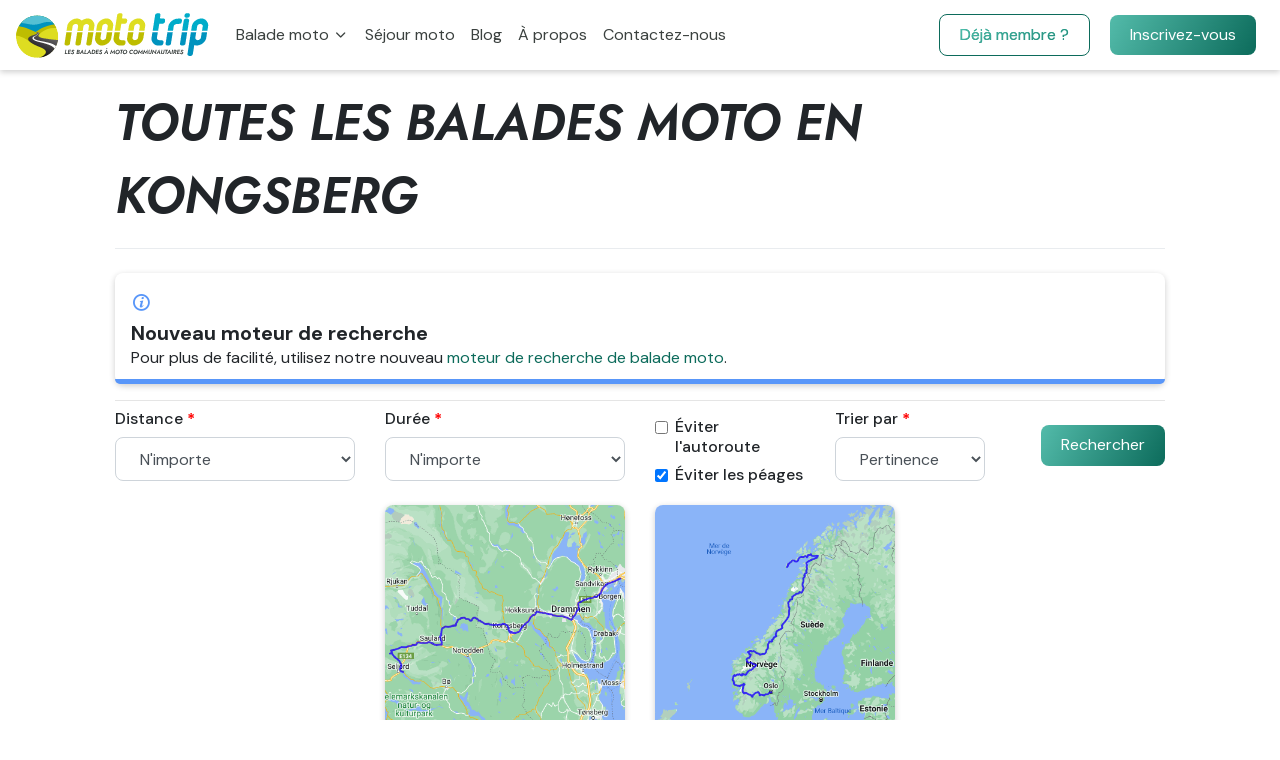

--- FILE ---
content_type: text/html; charset=UTF-8
request_url: https://moto-trip.com/balade-moto/departement/kongsberg
body_size: 5477
content:
<!DOCTYPE html>
<html lang="en">
<head>
    <!-- Google Tag Manager -->
    <script>(function(w,d,s,l,i){w[l]=w[l]||[];w[l].push({'gtm.start':
            new Date().getTime(),event:'gtm.js'});var f=d.getElementsByTagName(s)[0],
            j=d.createElement(s),dl=l!='dataLayer'?'&l='+l:'';j.async=true;j.src=
            'https://www.googletagmanager.com/gtm.js?id='+i+dl;f.parentNode.insertBefore(j,f);
        })(window,document,'script','dataLayer','GTM-NPMKFHR');</script>
    <!-- End Google Tag Manager -->

                    <title>Toutes les balades moto en Kongsberg - Les balades à moto communautaires - Moto-Trip.com</title>

    <link href="https://fonts.googleapis.com/css2?family=DM+Sans:ital,wght@0,400;0,500;0,700;1,400;1,500;1,700&family=Jost:ital,wght@1,600&display=swap" rel="stylesheet">
        <link rel="stylesheet" href="/assets/css/main.css?t=1714227297">
    <link rel="icon" type="image/x-icon" href="/favicon.ico?v=2" />
    <link rel="apple-touch-icon" href="/assets/img/apple-touch-icon-iphone.png" />
    <link rel="apple-touch-icon" sizes="72x72" href="/assets/img/apple-touch-icon-ipad.png" />
    <link rel="apple-touch-icon" sizes="114x114" href="/assets/img/apple-touch-icon-iphone4.png" />
    <link rel="apple-touch-icon" sizes="144x144" href="/assets/img/apple-touch-icon-ipad3.png" />
    <link rel="author" href="/humans.txt" />

    <meta charset="utf-8">
    <meta name="viewport" content="width=device-width, initial-scale=1, shrink-to-fit=no">
    <meta property="fb:app_id" content="251521804913383"/>
    <meta name="language" content="fr">
    <meta name="revisit-after" content="1 day">
    <meta name="robots" content="index, follow">
    <meta http-equiv="x-ua-compatible" content="ie=edge">

            <meta name="description" content="Découvrez toutes les balades moto et roadbook en Kongsberg partagés par la communauté motarde de Moto-Trip">
        <meta name="keywords" content="moto-trip, roadbook, roadtrip, balades moto, randonnées moto, trajets touristiques, roadtrip, balade moto, sortie moto, sorties moto, organisateur de balade">

        <meta property="og:title" content="Toutes les balades moto en Kongsberg - Les balades à moto communautaires - Moto-Trip.com" />
        <meta property="og:description" content="Découvrez toutes les balades moto et roadbook en Kongsberg partagés par la communauté motarde de Moto-Trip" />
        <meta property="og:type" content="website" />
        <meta property="og:url" content="http://moto-trip.com/balade-moto/departement/kongsberg" />
        <meta property="og:image" content="https://moto-trip.com/assets/img/fb-cover.jpg" />
    </head>
<body
        lang="fr"
        class="default"
        data-txt-ajax-error="Une erreur s'est produite, merci de réessayer plus tard. Désolé pour la gêne occasionnée."
        data-latitude=""
        data-longitude=""
>
    <!-- Google Tag Manager (noscript) -->
    <noscript><iframe src="https://www.googletagmanager.com/ns.html?id=GTM-NPMKFHR"
                      height="0" width="0" style="display:none;visibility:hidden"></iframe></noscript>
    <!-- End Google Tag Manager (noscript) -->

    <div class="notice-bar">
        <div class="position-relative">
            <div class="container">
                <div class="row">
                    <div class="notice-col col-12 col-md-3 col-lg-3 notice-bar-logo">
                        <img class="inline-block logo-lb" src="https://moto-trip.com/assets/img/partner/becanerie-2.png" alt="La Bécanerie">
                    </div>
                    <div class="notice-col col-7 col-sm-9 col-md-6 col-lg-7 notice-bar-txt text-center">
                        Jeu concours de Noël 🎄 ! Un bon d'achat de 150 € à gagner !
                    </div>
                    <div class="notice-col col-5 col-sm-3 col-md-3 col-lg-2 text-right text-md-center notice-bar-btn">
                                                    <a href="https://www.facebook.com/MotoTripCom" class="mt-btn-primary" target="_blank">Participer</a>
                                            </div>
                </div>
            </div>
            <a href="#" class="mt-btn-close">
                &times;
            </a>
        </div>
    </div>

    <nav class="navbar navbar-expand-lg navbar-light fixed-top">
    <a class="navbar-brand" href="/">
                    <img src="/assets/img/logo-menu-dark.svg" width="196" height="50" class="d-inline-block align-top" alt="">
            </a>
    <button class="navbar-toggler" type="button" data-toggle="collapse" data-target="#navbarSupportedContent" aria-controls="navbarSupportedContent" aria-expanded="false" aria-label="Toggle navigation">
        <span class="icon-menu"></span>
    </button>

    <div class="collapse navbar-collapse" id="navbarSupportedContent">
                    <ul class="navbar-nav mr-auto">
                <li class="nav-item dropdown">
                    <a class="nav-link dropdown-toggle" href="#" id="navbarDropdown" role="button" data-toggle="dropdown" aria-haspopup="true" aria-expanded="false">
                        Balade moto                    </a>
                    <div class="dropdown-menu" aria-labelledby="navbarDropdown">
                        <a class="dropdown-item" href="/recherche-balade-moto" title="Recherche balade moto"><span class="icon-moto"></span> Recherche</a>
                        <a class="dropdown-item" href="/recherche-point-interet" title="Recherche point d'intérêt"><span class="icon-pin"></span> Point d'intérêt (POI)</a>
                        <a class="dropdown-item" href="/recherche-evenement-moto" title="Recherche événement motos"><span class="icon-caladendar"></span> Événement moto</a>
                    </div>
                </li>
                                    <li class="nav-item">
                        <a class="nav-link" href="/sejour-moto">Séjour moto</a>
                    </li>
                    <li class="nav-item">
                        <a class="nav-link" href="https://moto-trip.com/blog/">Blog</a>
                    </li>
                    <li class="nav-item">
                        <a class="nav-link" href="/a-propos-de-moto-trip">À propos</a>
                    </li>
                                <li class="nav-item">
                    <a class="nav-link" href="/contact">Contactez-nous</a>
                </li>
            </ul>
        
                    <div class="navbar__account-section text-center">
                                    <a class="btn btn__secondary m-2" href="/connexion">Déjà membre ?</a>
                    <a class="btn btn__primary m-2" href="/inscription">Inscrivez-vous</a>
                            </div>
            </div>
</nav>


        <div class="container">
        <h1 class="page-title">Toutes les balades moto en Kongsberg</h1>

        <div class="alert alert__info">
            <div class="title">Nouveau moteur de recherche</div>
            <p>
                Pour plus de facilité, utilisez notre nouveau <a href="/recherche-balade-moto">moteur de recherche de balade moto</a>.
            </p>
        </div>

        <hr class="my-2">

                <form name="search_trip_geo_form" method="post" action="/balade-moto/departement/kongsberg">
        <div class="row mb-2 mb-md-0">
            <div class="col-md-3">
                <div class="form-group"><label for="search_trip_geo_form_distance" class="required">Distance</label><select id="search_trip_geo_form_distance" name="search_trip_geo_form[distance]" class="form-control"><option value="0">N&#039;importe</option><option value="0-150000">De 0 à 150 km</option><option value="150001-300000">De 151 à 300 km</option><option value="300001-700000">De 301 à 700 km</option><option value="700001-100000000">Plus de 701 km</option></select><div class="invalid-feedback" data-field-error="distance"style="display: none">
        <ul></ul>
    </div></div>
            </div>
            <div class="col-md-3">
                <div class="form-group"><label for="search_trip_geo_form_duration" class="required">Durée</label><select id="search_trip_geo_form_duration" name="search_trip_geo_form[duration]" class="form-control"><option value="0">N&#039;importe</option><option value="0-7200">Moins de 2 heures</option><option value="7201-14400">Moins de 4 heures et plus de 2 heures</option><option value="14400-28800">Moins de 8 heures et plus de 4 heures</option><option value="28800-100000000">Plus de 8 heures</option></select><div class="invalid-feedback" data-field-error="duration"style="display: none">
        <ul></ul>
    </div></div>
            </div>
            <div class="col-md-2">
                <div class="form-check mt-2">
                    <label class="form-check-label">
                        <input type="checkbox" id="search_trip_geo_form_avoid_highways" name="search_trip_geo_form[avoid_highways]" class="form-check-input" value="1" />
                        Éviter l'autoroute                    </label>
                </div>
                <div class="form-check">
                    <label class="form-check-label">
                        <input type="checkbox" id="search_trip_geo_form_avoid_tolls" name="search_trip_geo_form[avoid_tolls]" class="form-check-input" value="1" checked="checked" />
                        Éviter les péages                    </label>
                </div>
            </div>
            <div class="col-md-2">
                <div class="form-group"><label for="search_trip_geo_form_sorting" class="required">Trier par</label><select id="search_trip_geo_form_sorting" name="search_trip_geo_form[sorting]" class="form-control"><option value="default">Pertinence</option><option value="date-desc">Les plus récentes d&#039;abord</option><option value="distance-asc">Distance</option><option value="duration-asc">Duration</option></select><div class="invalid-feedback" data-field-error="sorting"style="display: none">
        <ul></ul>
    </div></div>
            </div>
            <div class="col-md-2 text-center text-md-right">
                <button class="btn btn__primary mt-0 mt-md-3">Rechercher</button>
            </div>
        </div>
        <input type="hidden" id="search_trip_geo_form__token" name="search_trip_geo_form[_token]" class="form-control" value="8exJnwTFYb6RHMv_PMtXpg5J7VxFIvZXRN7-J4WafuU" /></form>

                    <div class="text-center">
                <script async src="//pagead2.googlesyndication.com/pagead/js/adsbygoogle.js"></script>
                <!-- Website - Geo haut -->
                <ins class="adsbygoogle"
                     style="display:block"
                     data-ad-client="ca-pub-0968631174467479"
                     data-ad-slot="9991469500"
                     data-ad-format="auto"></ins>
                <script type="text/javascript">
                    (adsbygoogle = window.adsbygoogle || []).pauseAdRequests = 1;
                    (_axcb = window._axcb || []).push(function(sdk) {
                        sdk.on('cookies:complete', function(choices) {
                            if (!choices['Google Ads']) {
                                window.adsbygoogle.requestNonPersonalizedAds = 1;
                            }
                            window.adsbygoogle.pauseAdRequests = 0;
                            window.adsbygoogle.push({});
                        });
                    });
                </script>
            </div>
        
                    <div class="row justify-content-center">
                                    <div class="col-10 col-sm-6 col-lg-3 my-2">
                        <div class="card card-trip" data-lat="59.91642" data-lng="10.65471"data-polyline="slulJ}~_`A|xo@fd_Em}Ije|@ju\dn|CjyOc{U" data-scoring="0" data-slug="norvege-2024-j3-mercredi">
                <a href="/balade-moto/norvege-2024-j3-mercredi">
            <img class="card-img-top" src="https://media.moto-trip.com/upload/staticmap/6697a67923ec190002e33f7a.png" alt="NORVEGE 2024  J3 Mercredi">
        </a>
        <div class="card-body">
        <h2 class="card-title text-truncate mb-1 h4">
            <a href="/balade-moto/norvege-2024-j3-mercredi">NORVEGE 2024  J3 Mercredi</a>
        </h2>

        <ul class="list-inline m-0 card-stats">
            <li class="list-inline-item"><span class="icon-star"></span> 0</li>
            <li class="list-inline-item"><span class="icon-road"></span> 177.03 km</li>
            <li class="list-inline-item"><span class="icon-time"></span> 03h15</li>
        </ul>
    </div>
            <div class="card-footer">
            <div class="d-flex align-items-center justify-content-between">
    <div>
        <a href="/profil/patrick63" title="Profil de Patrick63">
            Patrick63
        </a>
    </div>
    <div>
                    <img src="https://media.moto-trip.com/img/default-avatar.png" width="24" height="24" alt="Photo de profil de Patrick63" class="rounded-circle">&nbsp;
            </div>
</div>

        </div>
    </div>

                    </div>
                                    <div class="col-10 col-sm-6 col-lg-3 my-2">
                        <div class="card card-trip" data-lat="59.90647" data-lng="10.74149"data-polyline="mnslJi}p`Ahjn@`zoE_mJ|m|@gwf@fesB`jHpd`@pxz@d}uBig_@rzkAuyQleuC}qPxyl@wr[|yEc~{@qh`@a~[io@l~Qxiy@btA|}|D{rXlya@sbp@zwt@gfIocKgjv@}uu@wbOadlClu@ebvAndDm{z@qdHqzx@u``@ova@eo{AuuzEeue@ppcFuoiA_{oAuhy@nreAljN_|lFqopCc{kLmprPq||Syq_LgbgSkda@hqvDrshA`~_KywBtuu@~Tjz`Bhy}@jnfChoGtrN" data-scoring="0" data-slug="norvege-parcours-1">
                <a href="/balade-moto/norvege-parcours-1">
            <img class="card-img-top" src="https://media.moto-trip.com/upload/staticmap/64d65c8e2ac3ab0002a95e00.png" alt="LOFOTEN">
        </a>
        <div class="card-body">
        <h2 class="card-title text-truncate mb-1 h4">
            <a href="/balade-moto/norvege-parcours-1">LOFOTEN</a>
        </h2>

        <ul class="list-inline m-0 card-stats">
            <li class="list-inline-item"><span class="icon-star"></span> 0</li>
            <li class="list-inline-item"><span class="icon-road"></span> 2714.27 km</li>
            <li class="list-inline-item"><span class="icon-time"></span> 3j 04h20</li>
        </ul>
    </div>
            <div class="card-footer">
            <div class="d-flex align-items-center justify-content-between">
    <div>
        <a href="/profil/patrick63" title="Profil de Patrick63">
            Patrick63
        </a>
    </div>
    <div>
                    <img src="https://media.moto-trip.com/img/default-avatar.png" width="24" height="24" alt="Photo de profil de Patrick63" class="rounded-circle">&nbsp;
            </div>
</div>

        </div>
    </div>

                    </div>
                            </div>
        
                    <div class="text-center">
                <script async src="//pagead2.googlesyndication.com/pagead/js/adsbygoogle.js"></script>
                <!-- Website - Geo bas -->
                <ins class="adsbygoogle"
                     style="display:block"
                     data-ad-client="ca-pub-0968631174467479"
                     data-ad-slot="6279316287"
                     data-ad-format="auto"></ins>
                <script type="text/javascript">
                    (adsbygoogle = window.adsbygoogle || []).pauseAdRequests = 1;
                    (_axcb = window._axcb || []).push(function(sdk) {
                        sdk.on('cookies:complete', function(choices) {
                            if (!choices['Google Ads']) {
                                window.adsbygoogle.requestNonPersonalizedAds = 1;
                            }
                            window.adsbygoogle.pauseAdRequests = 0;
                            window.adsbygoogle.push({});
                        });
                    });
                </script>
            </div>
        
                                        
            </div>

    
            <div class="footer">
                            <div class="footer__an text-center">
                    <script async src="//pagead2.googlesyndication.com/pagead/js/adsbygoogle.js"></script>
                    <!-- Website - Footer -->
                    <ins class="adsbygoogle"
                         style="display:block"
                         data-ad-client="ca-pub-0968631174467479"
                         data-ad-slot="5449272732"
                         data-ad-format="auto"></ins>
                    <script type="text/javascript">
                        (adsbygoogle = window.adsbygoogle || []).pauseAdRequests = 1;
                        (_axcb = window._axcb || []).push(function(sdk) {
                            sdk.on('cookies:complete', function(choices) {
                                if (!choices['Google Ads']) {
                                    window.adsbygoogle.requestNonPersonalizedAds = 1;
                                }
                                window.adsbygoogle.pauseAdRequests = 0;
                                window.adsbygoogle.push({});
                            });
                        });
                    </script>
                </div>
            
            <div class="container">

                <div class="footer__logo">
                    <img src="/assets/img/logo-menu-dark.svg" alt="Moto-Trip">
                </div>

                <div class="row">
                    <div class="col-lg-4">
                        <p class="small footer__presentation">
                            Moto-Trip.com est un site communautaire de partage de balades à moto.                            <br>
                            Créé en 2012, le site référence aujourd'hui une grande quantité de roadbooks moto et est devenu une référence dans le tourisme deux-roues en vous proposant des adresses incontournables destinées aux motards et motardes.                            <br>
                            Tout cela est possible grâce à l'implication de la communauté moto.                        </p>

                        <div class="d-none d-lg-block">
                            <h2 class="h4 w-65">Restaurateurs ? Hébergeurs ?</h2>
                            <p class="small">Nous souhaitons vous rendre visibile sur les parcours Moto-Trip.</p>
                            <a class="btn btn-lg btn__secondary" href="https://pro.moto-trip.com" target="_blank" title="Attirez une nouvelle clientèle grâce aux offres Moto-Trip">Découvrir</a>
                        </div>
                    </div>
                    <div class="col-lg-4 footer__nav">
                        <h2 class="h4">Navigation</h2>

                        <ul class="list-unstyled">
    <li><a class="footer__link" href="/">Accueil</a></li>
    <li><a class="footer__link" href="/recherche-balade-moto">Recherche balade moto</a></li>
    <li><a class="footer__link" href="/recherche-evenement-moto">Recherche événement moto</a></li>
    <li><a class="footer__link" href="/recherche-point-interet">Recherche points d'intérêt</a></li>
    <li><a class="footer__link" href="/inscription">Inscrivez-vous</a></li>
    <li><a class="footer__link" href="/connexion">Connectez-vous</a></li>
    <li><a class="footer__link" href="https://moto-trip.com/blog/">Blog</a></li>
    <li><a class="footer__link" href="/a-propos-de-moto-trip">À propos</a></li>
    <li><a class="footer__link" href="/a-propos-de-moto-trip-premium">Moto-Trip Premium</a></li>
    <li><a class="footer__link" href="/presse">Presse</a></li>
    <li><a class="footer__link" href="/plan-du-site">Plan du site</a></li>
    <li><a class="footer__link" href="/aide">Centre d'aide - F.A.Q</a></li>
    <li><a class="footer__link" href="/contact">Contactez-nous</a></li>
            <li><a class="footer__link" href="https://status.moto-trip.com" target="_blank" rel="nofollow">État des services</a></li>
</ul>

                    </div>
                    <div class="col-lg-4">
                        <div class="row">
                            <div class="col-12 col-sm-8 col-lg-12">
                                <h2 class="h4">Applications</h2>

                                <div class="row text-center no-gutters footer__section">
                                    <div class="col-6">
                                        <a href="https://itunes.apple.com/fr/app/moto-trip-les-balades-%C3%A0-moto/id1435090354" target="_blank">
                                            <img class="footer__app-image mb-2" src="/assets/img/app-store.png" alt="Apple Store">
                                        </a>
                                    </div>
                                    <div class="col-6">
                                        <a href="https://play.google.com/store/apps/details?id=com.mototrip.app" target="_blank">
                                            <img class="footer__app-image mb-3" src="/assets/img/google-play.png" alt="Google Play">
                                        </a>
                                    </div>
                                </div>
                            </div>
                            <div class="col-12 col-sm-4 col-lg-12">
                                <h2 class="h4">Suivez-nous</h2>

                                <div class="footer__section footer__social">
                                    <a class="footer__link" href="https://www.facebook.com/MotoTripCom/" target="_blank">
                                        <span class="icon-facebook"></span>
                                    </a>
                                    <a class="footer__link" href="https://www.instagram.com/mototripcom/" target="_blank">
                                        <span class="icon-instagram"></span>
                                    </a>
                                    <a class="footer__link" href="https://twitter.com/MotoTrip" target="_blank">
                                        <span class="icon-twitter"></span>
                                    </a>
                                </div>
                            </div>
                        </div>

                        <h2 class="h4">Partenaires</h2>

                        <div class="footer__section">
                            <div class="row no-gutters align-items-center">
                                <div class="col-6 text-center">
                                    <a class="footer__link" href="https://la-becanerie.com/?ae=504" target="_blank" rel="nofollow">
                                        <img src="/assets/img/partner/becanerie-2.png" alt="La Bécanerie">
                                    </a>
                                </div>
                                <div class="col-6 text-center">
                                    <a class="footer__link" href="https://www.gites-de-france.com" target="_blank" rel="nofollow">
                                        <img src="/assets/img/partner/gdf.png" alt="Gîtes de France">
                                    </a>
                                </div>
                                <div class="col-6 text-center">
                                    <a class="footer__link" href="https://www.h-news.fr" target="_blank" rel="nofollow">
                                        <img src="/assets/img/partner/hnews.png" alt="Hnews" height="40">
                                    </a>
                                </div>
                            </div>
                        </div>
                    </div>
                </div>

                <div class="footer__last-section small">
                    <a class="footer__link" href="/conditions-generales-utilisation-et-de-vente">C.G.U / C.G.V</a> &bull;
                    <a class="footer__link" href="/politique-confidentialite">Politiques de confidentialité</a> &bull;
                    <a class="footer__link" href="/mentions-legales">Mentions légales</a> &bull; Moto-Trip.com &copy; &bull; Les balades à moto communautaires                </div>
            </div>
        </div>
    
    <script src="/assets/js/app.js?t=1714227297"></script>
    </body>
</html>
